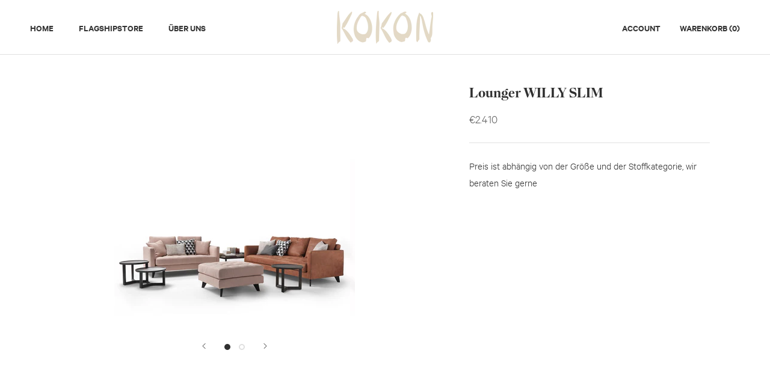

--- FILE ---
content_type: text/css
request_url: https://kokon.com/cdn/shop/t/17/assets/styles.scss.css?v=46508718322745884361765895650
body_size: 544
content:
.is-white{color:#fff}@font-face{font-family:Nantes-Bold;src:url(nantes-web-bold.woff) format("woff"),url(nantes-web-bold.woff2) format("woff2");font-weight:400;font-style:normal}@font-face{font-family:Calibre-Thin;src:url(calibre-web-thin.woff2) format("woff2");font-weight:400;font-style:normal}@font-face{font-family:Calibre-Thin-Italic;src:url(calibre-web-thin-italic.woff2) format("woff2");font-weight:400;font-style:normal}@font-face{font-family:Calibre-Light;src:url(calibre-web-light.woff2) format("woff2");font-weight:400;font-style:normal}@font-face{font-family:Calibre-Light-Italic;src:url(calibre-web-light-italic.woff2) format("woff2");font-weight:400;font-style:normal}@font-face{font-family:Calibre-Regular;src:url(calibre-web-regular.woff2) format("woff2");font-weight:400;font-style:normal}@font-face{font-family:Calibre-Regular-Italic;src:url(calibre-web-regular-italic.woff2) format("woff2");font-weight:400;font-style:normal}@font-face{font-family:Calibre-Medium;src:url(calibre-web-medium.woff2) format("woff2");font-weight:400;font-style:normal}@font-face{font-family:Calibre-Medium-Italic;src:url(calibre-web-medium-italic.woff2) format("woff2");font-weight:400;font-style:normal}@font-face{font-family:Calibre-Semibold;src:url(calibre-web-semibold.woff2) format("woff2");font-weight:400;font-style:normal}@font-face{font-family:Calibre-Semibold-Italic;src:url(calibre-web-semibold-italic.woff2) format("woff2");font-weight:400;font-style:normal}@font-face{font-family:Calibre-Bold;src:url(calibre-web-bold.woff2) format("woff2");font-weight:400;font-style:normal}@font-face{font-family:Calibre-Bold-Italic;src:url(calibre-web-bold-italic.woff2) format("woff2");font-weight:400;font-style:normal}@font-face{font-family:Calibre-Black;src:url(calibre-web-black.woff2) format("woff2");font-weight:400;font-style:normal}@font-face{font-family:Calibre-Black-Italic;src:url(calibre-web-black-italic.woff2) format("woff2");font-weight:400;font-style:normal}body{font-family:Calibre-Light,Arial,san-serif}body p,body h1,body h2,body h3,body h4,body h5,body h6{line-height:1.2}body b,body strong{font-family:Calibre-Semibold,Arial,san-serif}body .Heading{font-family:Calibre-Light,Arial,san-serif}body .Footer__Title.Heading{font-family:Calibre-Semibold,Arial,san-serif;text-transform:uppercase}body .AspectRatio{margin-left:0}body .Header{background:#ffffffe6}body .Header .Header__MainNav ul li a,body .Header .Header__SecondaryNav ul li a{font-family:Calibre-Semibold,Arial,san-serif;text-transform:uppercase;color:#333;font-size:15px}body .SectionHeader__Heading.Heading.u-h1,body .ProductItem__Title.Heading,body .Heading.u-h1,body .ImageHero .ImageHero__BlockContent p,body .ProductMeta__Title.Heading{font-family:Nantes-Bold,serif;line-height:1.2}body .ImageHero .ImageHero__Block--large{max-width:80%;padding:40px}@media only screen and (min-width: 768px){body .ImageHero .ImageHero__Block--large{max-width:60%}}body .ImageHero .ImageHero__Block--large .ImageHero__BlockContent p{font-size:24px}@media only screen and (min-width: 768px){body .ImageHero .ImageHero__Block--large .ImageHero__BlockContent p{font-size:38px}}body .TabList__Item{text-transform:uppercase}body .Button,body .shopify-payment-button__button{background-color:#e2d9c5;color:#333;border-color:transparent!important;border-radius:30px;font-family:Calibre-Semibold,Arial,san-serif;letter-spacing:0;font-size:16px}body .Button:before,body .shopify-payment-button__button:before{border-radius:30px;background-color:#e2d9c5!important}body .Button:hover,body .shopify-payment-button__button:hover{background-color:#ede8dc!important;color:#333!important}body .Button:hover:before,body .shopify-payment-button__button:hover:before{background-color:#ede8dc!important}body .ProductItem{text-align:left}body .Linklist__Item>.Link{font-size:15px;letter-spacing:1px;color:#ababab}body .mod-stickybar-cart{position:fixed;right:0;bottom:0;left:0;z-index:9;display:flex;flex-direction:row;justify-content:center;align-items:center;background:#fff;border-top:1px solid #E0E0E0;padding:15px 18px;width:100%;transform:translateY(100%);transition:transform .5s ease}@media only screen and (min-width: 768px){body .mod-stickybar-cart{padding:20px 30px}}body .mod-stickybar-cart .Product__Info{width:100%;max-width:1330px;padding:0;margin:0 auto}body .mod-stickybar-cart .Product__Info .Container{display:flex;flex-direction:column}@media only screen and (min-width: 768px){body .mod-stickybar-cart .Product__Info .Container{flex-direction:row;justify-content:space-between}}body .mod-stickybar-cart .Product__Info .Container .ProductMeta{display:flex;flex-direction:column;align-items:center}@media only screen and (min-width: 768px){body .mod-stickybar-cart .Product__Info .Container .ProductMeta{flex-direction:row;justify-content:space-between;width:calc(100% - 210px)}}body .mod-stickybar-cart .Product__Info .Container .ProductMeta .ProductMeta__PriceList{margin:10px 0}@media only screen and (min-width: 768px){body .mod-stickybar-cart .Product__Info .Container .ProductMeta .ProductMeta__PriceList{margin:0 20px}}body .mod-stickybar-cart .Product__Info .Container .ProductForm{margin:0}body .mod-stickybar-cart.fade-in{transform:translate(0)}body .Footer .Container{max-width:1330px;margin:0 auto}@media only screen and (min-width: 1140px){body .Footer .Container .Footer__Block--text{flex-basis:auto}}body .shopify-section #section-slideshow .SectionHeader{max-width:540px}body .shopify-section #section-slideshow .SectionHeader .SectionHeader__Heading{font-size:42px;line-height:1.2;margin-bottom:10px}@media only screen and (min-width: 768px){body .shopify-section #section-slideshow .SectionHeader .SectionHeader__Heading{font-size:66px}}body .shopify-section--timeline{margin-bottom:50px}@media only screen and (min-width: 768px){body .shopify-section--timeline{margin-bottom:0}}body .shopify-section--timeline .Timeline__Item .Timeline__Inner .SectionHeader__Description a{position:relative;display:inline-block;padding:14px 28px;line-height:normal;border:1px solid transparent;text-decoration:none;text-transform:uppercase;text-align:center;letter-spacing:0;background-color:#e2d9c5;font-family:Calibre-Semibold,Arial,san-serif;transition:color .45s cubic-bezier(.785,.135,.15,.86),border .45s cubic-bezier(.785,.135,.15,.86);z-index:1;-webkit-tap-highlight-color:initial;border-radius:30px;font-size:16px;color:#333;text-shadow:none}body .shopify-section--timeline .Timeline__Item .Timeline__Inner .SectionHeader__Description a:hover{background-color:#ede8dc}body .shopify-section--timeline .Timeline__Item .Timeline__Inner .SectionHeader__Description a:hover:before{background-color:#ede8dc}body .shopify-section--timeline .Timeline__Item:only-child{align-items:flex-start}@media only screen and (min-width: 641px){body .shopify-section--timeline .Timeline__Item:only-child .Timeline__Inner{padding-top:10px}}body .shopify-section--timeline .Timeline__Item:only-child .Timeline__Inner .Timeline__Header .SectionHeader__Heading{font-size:38px;border-bottom:1px solid #e4e4e4;padding-bottom:20px}@media only screen and (min-width: 768px){body .shopify-section--timeline .Timeline__Item:only-child .Timeline__Inner .Timeline__Header .SectionHeader__Heading{max-width:70%}}body .CollectionList .CollectionItem .SectionHeader__Heading{font-size:32px}
/*# sourceMappingURL=/cdn/shop/t/17/assets/styles.scss.css.map?v=46508718322745884361765895650 */


--- FILE ---
content_type: text/javascript
request_url: https://kokon.com/cdn/shop/t/17/assets/custom.js?v=140630935591678265221765895650
body_size: -496
content:
var ready=function(callback){document.readyState!="loading"?callback():document.addEventListener("DOMContentLoaded",callback)};ready(function(){var bodyEl=document.body;if(bodyEl.classList.contains("template-product")){var el=document.querySelector(".mod-stickybar-cart");window.addEventListener("scroll",function(){var scrolled=document.scrollingElement.scrollTop,position=el.offsetTop;scrolled>350?el.classList.add("fade-in"):el.classList.remove("fade-in")})}});
//# sourceMappingURL=/cdn/shop/t/17/assets/custom.js.map?v=140630935591678265221765895650
